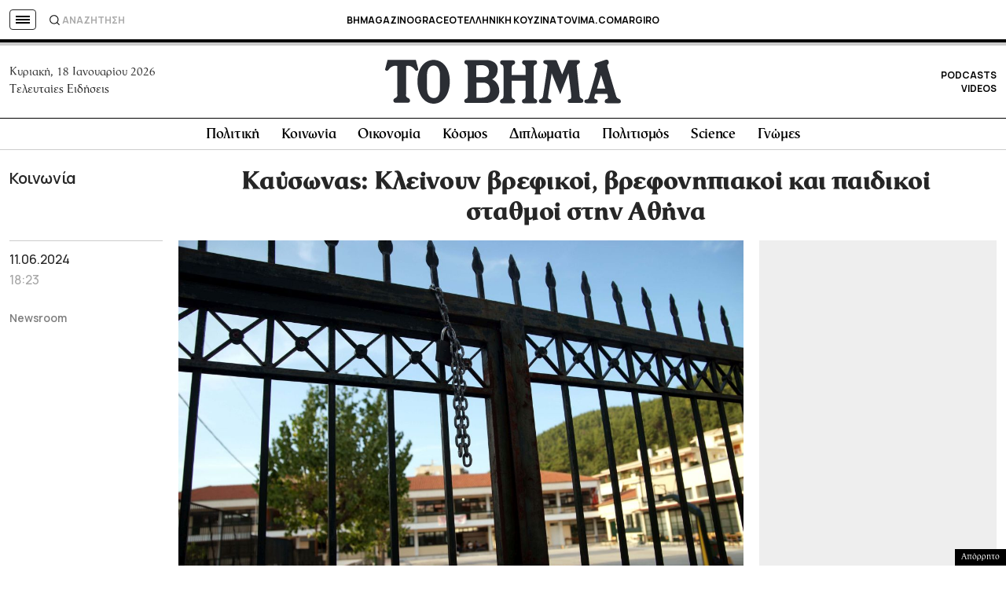

--- FILE ---
content_type: text/html; charset=utf-8
request_url: https://www.google.com/recaptcha/api2/aframe
body_size: 183
content:
<!DOCTYPE HTML><html><head><meta http-equiv="content-type" content="text/html; charset=UTF-8"></head><body><script nonce="K1sUI-aPocuM-Zj9bXKH4g">/** Anti-fraud and anti-abuse applications only. See google.com/recaptcha */ try{var clients={'sodar':'https://pagead2.googlesyndication.com/pagead/sodar?'};window.addEventListener("message",function(a){try{if(a.source===window.parent){var b=JSON.parse(a.data);var c=clients[b['id']];if(c){var d=document.createElement('img');d.src=c+b['params']+'&rc='+(localStorage.getItem("rc::a")?sessionStorage.getItem("rc::b"):"");window.document.body.appendChild(d);sessionStorage.setItem("rc::e",parseInt(sessionStorage.getItem("rc::e")||0)+1);localStorage.setItem("rc::h",'1768735000132');}}}catch(b){}});window.parent.postMessage("_grecaptcha_ready", "*");}catch(b){}</script></body></html>

--- FILE ---
content_type: application/javascript; charset=utf-8
request_url: https://fundingchoicesmessages.google.com/f/AGSKWxV5zSZd8SgZLC-81nFTE2dV_SxqQdOjlmeEyz5C3iek_Pi5qwQK48aa7K_fZv1_ujNKVFX17A4yFJmD37psO0BuAufW4sc5Hb6ies_iF13cQbUDukMrPFvClDiooAopWhrNQAsXp0z8TxZBGF1tcOMfeT9o0hC1AGN0jwpKQkQRLwH-SXKH7K2lWTCD/_/cornersmall.swf/compban.html?_button_ad_/ads.pl?/ad728.
body_size: -1293
content:
window['aaa8dd3c-b05a-400e-9d4e-b2c2b8fc8774'] = true;